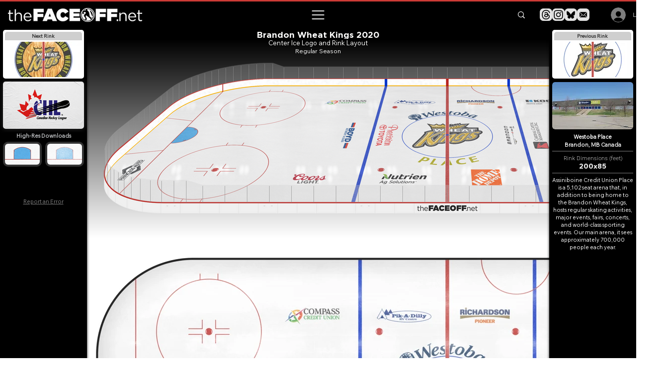

--- FILE ---
content_type: text/html; charset=utf-8
request_url: https://www.google.com/recaptcha/api2/aframe
body_size: 268
content:
<!DOCTYPE HTML><html><head><meta http-equiv="content-type" content="text/html; charset=UTF-8"></head><body><script nonce="wLAj896gJDFanQKlgKzZyQ">/** Anti-fraud and anti-abuse applications only. See google.com/recaptcha */ try{var clients={'sodar':'https://pagead2.googlesyndication.com/pagead/sodar?'};window.addEventListener("message",function(a){try{if(a.source===window.parent){var b=JSON.parse(a.data);var c=clients[b['id']];if(c){var d=document.createElement('img');d.src=c+b['params']+'&rc='+(localStorage.getItem("rc::a")?sessionStorage.getItem("rc::b"):"");window.document.body.appendChild(d);sessionStorage.setItem("rc::e",parseInt(sessionStorage.getItem("rc::e")||0)+1);localStorage.setItem("rc::h",'1768545625968');}}}catch(b){}});window.parent.postMessage("_grecaptcha_ready", "*");}catch(b){}</script></body></html>

--- FILE ---
content_type: application/javascript; charset=utf-8
request_url: https://fundingchoicesmessages.google.com/f/AGSKWxVZ0dcZAszQqWcD49PcOL94jmutr1WEc2eRHMB2uv0xgTL_dkWMKp7RGKAFIxdlAYbHpH8MD7n9F2qJumF8SdsMO6nImatu7EuCewIzLZJcQzTihoApefa9-ftfErml4B6ddbXe8w==?fccs=W251bGwsbnVsbCxudWxsLG51bGwsbnVsbCxudWxsLFsxNzY4NTQ1NjI1LDM2ODAwMDAwMF0sbnVsbCxudWxsLG51bGwsW251bGwsWzcsNiw5XSxudWxsLDIsbnVsbCwiZW4iLG51bGwsbnVsbCxudWxsLG51bGwsbnVsbCwzXSwiaHR0cHM6Ly93d3cudGhlZmFjZW9mZi5uZXQvY2VudGVyLWljZS83YWU2OWY0NS05NzgzLTQwM2UtYmYyMS0zZTY3MTg0ZDQxMGUiLG51bGwsW1s4LCJNOWxrelVhWkRzZyJdLFs5LCJlbi1VUyJdLFsxOSwiMiJdLFsxNywiWzBdIl0sWzI0LCIiXSxbMjksImZhbHNlIl1dXQ
body_size: 213
content:
if (typeof __googlefc.fcKernelManager.run === 'function') {"use strict";this.default_ContributorServingResponseClientJs=this.default_ContributorServingResponseClientJs||{};(function(_){var window=this;
try{
var np=function(a){this.A=_.t(a)};_.u(np,_.J);var op=function(a){this.A=_.t(a)};_.u(op,_.J);op.prototype.getWhitelistStatus=function(){return _.F(this,2)};var pp=function(a){this.A=_.t(a)};_.u(pp,_.J);var qp=_.Zc(pp),rp=function(a,b,c){this.B=a;this.j=_.A(b,np,1);this.l=_.A(b,_.Nk,3);this.F=_.A(b,op,4);a=this.B.location.hostname;this.D=_.Dg(this.j,2)&&_.O(this.j,2)!==""?_.O(this.j,2):a;a=new _.Og(_.Ok(this.l));this.C=new _.bh(_.q.document,this.D,a);this.console=null;this.o=new _.jp(this.B,c,a)};
rp.prototype.run=function(){if(_.O(this.j,3)){var a=this.C,b=_.O(this.j,3),c=_.dh(a),d=new _.Ug;b=_.fg(d,1,b);c=_.C(c,1,b);_.hh(a,c)}else _.eh(this.C,"FCNEC");_.lp(this.o,_.A(this.l,_.Ae,1),this.l.getDefaultConsentRevocationText(),this.l.getDefaultConsentRevocationCloseText(),this.l.getDefaultConsentRevocationAttestationText(),this.D);_.mp(this.o,_.F(this.F,1),this.F.getWhitelistStatus());var e;a=(e=this.B.googlefc)==null?void 0:e.__executeManualDeployment;a!==void 0&&typeof a==="function"&&_.Qo(this.o.G,
"manualDeploymentApi")};var sp=function(){};sp.prototype.run=function(a,b,c){var d;return _.v(function(e){d=qp(b);(new rp(a,d,c)).run();return e.return({})})};_.Rk(7,new sp);
}catch(e){_._DumpException(e)}
}).call(this,this.default_ContributorServingResponseClientJs);
// Google Inc.

//# sourceURL=/_/mss/boq-content-ads-contributor/_/js/k=boq-content-ads-contributor.ContributorServingResponseClientJs.en_US.M9lkzUaZDsg.es5.O/d=1/exm=ad_blocking_detection_executable,kernel_loader,loader_js_executable,web_iab_tcf_v2_signal_executable/ed=1/rs=AJlcJMzanTQvnnVdXXtZinnKRQ21NfsPog/m=cookie_refresh_executable
__googlefc.fcKernelManager.run('\x5b\x5b\x5b7,\x22\x5b\x5bnull,\\\x22thefaceoff.net\\\x22,\\\x22AKsRol9tvul0pTx-JjkyZNouRt4pBEzrqhALt8V0ksqUS2rDunZFVGtFHe93fXo5Z69Tu4-dLGuX8m7AkylmZwuIlWN9aMx32PL9w8Yp9cUX4PIcQqO1-jtUz3zp1-oQm3GyU8wclimk0lkFwHEAn79ycn5MuUF90w\\\\u003d\\\\u003d\\\x22\x5d,null,\x5b\x5bnull,null,null,\\\x22https:\/\/fundingchoicesmessages.google.com\/f\/AGSKWxUCS_5qkDviU2aOPv7zE4NfxUQyVHC--GnD4ibyNbXDiIIVeoi6GW3RCKsyJKPuRbVzCFSfg9hB9TT-sZfiXz4rLlER0GfA26CNevRarZ3sDJaYMeoDkUDrYzfkmMqnzFX862lVcQ\\\\u003d\\\\u003d\\\x22\x5d,null,null,\x5bnull,null,null,\\\x22https:\/\/fundingchoicesmessages.google.com\/el\/AGSKWxU1VVKtE6hXyFG0P_koQZvfEuiWoKKGMqJaRRSDMuolRMQ5Yc0dKZKdyxSxA0u-sMwuperr_YAUB7pRPEtLTIHG63T8qnlCVfiiaA6luAfhZ2oYDERW6ahkuJMuG7f9_2n4PaCDlg\\\\u003d\\\\u003d\\\x22\x5d,null,\x5bnull,\x5b7,6,9\x5d,null,2,null,\\\x22en\\\x22,null,null,null,null,null,3\x5d,null,\\\x22Privacy and cookie settings\\\x22,\\\x22Close\\\x22,null,null,null,\\\x22Managed by Google. Complies with IAB TCF. CMP ID: 300\\\x22\x5d,\x5b2,1\x5d\x5d\x22\x5d\x5d,\x5bnull,null,null,\x22https:\/\/fundingchoicesmessages.google.com\/f\/AGSKWxVbf_CIAuI5w5u8tK3WOugXNRlslpIbWtYIywir6vTS_uNITcggBuRMK1-pP7o7jRq3om0XljYZtsZQrfDhVwjH7m6JArNEJXD5gc7Epnn3YRLGZDP8C9B6ze7vHSW6bqbnHcGLrg\\u003d\\u003d\x22\x5d\x5d');}

--- FILE ---
content_type: application/javascript; charset=utf-8
request_url: https://fundingchoicesmessages.google.com/f/AGSKWxXaQGNwgREvRUrA7ENkJvQ4W4x1SPZnML21iVjOx49mAMuwHCPaEISbRdMSVqlcIJ_qJWOcyZmfeWLHwUtvc8ExB6LOgxSkh2NYCPIok_QBtPnjFYNEkPN-g7Cf97qZLVXlGmLhYGmSHX8Sa4rTwhRkWV4YFbphrV0UnbvYzMN-34d1MUhhaE-kIoIp/_/eporner-banner-/vpaidadrenderer..openx./adspace?/topads_
body_size: -1291
content:
window['7d19077f-0c2c-4067-8bc4-fe70359d9a1d'] = true;